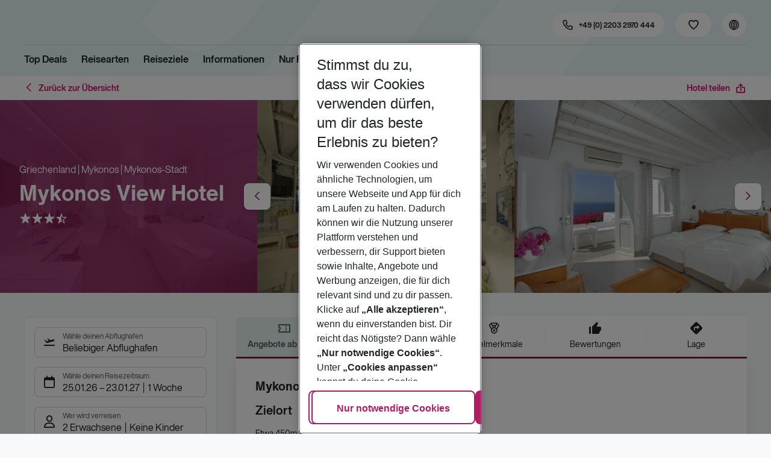

--- FILE ---
content_type: text/css; charset=UTF-8
request_url: https://holidays.eurowings.com/_next/static/css/f16430250b7cf3df.css
body_size: 43
content:
.LuggageControl_root__SCDb9.LuggageControl_is-inline__AQ1LJ .LuggageControl_list__VvPu7{display:flex;flex-wrap:wrap;align-items:center;gap:1rem}.LuggageControl_root__SCDb9.LuggageControl_is-inline__AQ1LJ .LuggageControl_list--listItem__QSjoD{margin-bottom:0}

--- FILE ---
content_type: application/javascript; charset=UTF-8
request_url: https://holidays.eurowings.com/_next/static/chunks/9400.f0a7807f5d55ec39.js
body_size: 2082
content:
(self.webpackChunk_N_E=self.webpackChunk_N_E||[]).push([[9400],{14535:e=>{e.exports={cmsWrapper:"Header_cmsWrapper__Ao2M0",root:"Header_root__GGv73",container:"Header_container__Tf41j",contactLink:"Header_contactLink__2CFFH",contactLinkMail:"Header_contactLinkMail__1mtQ_",contactLinkLabel:"Header_contactLinkLabel__BxexJ",top:"Header_top__ui0P4",nav:"Header_nav__Rjx7F",navContainer:"Header_navContainer__dc8aJ",favorites:"Header_favorites__0cAhI","favorites--button":"Header_favorites--button__Vhz_5","favorites--button--icon":"Header_favorites--button--icon__jmG6V","langSelector--trigger":"Header_langSelector--trigger__l3hoO","externalLinks--btn":"Header_externalLinks--btn__UgMCK","externalLinks--link":"Header_externalLinks--link__vjfcM","hotline--trigger":"Header_hotline--trigger__mXJFW",triggerBtn:"Header_triggerBtn__wUNPB",search:"Header_search__wqelb","loginWrap--trigger":"Header_loginWrap--trigger__lBlx2",burgerMenuContainer:"Header_burgerMenuContainer__gj65_","offcanvas--content--nav":"Header_offcanvas--content--nav__w0DXJ",links:"Header_links__CF2fb","links--link":"Header_links--link__kuQ2m","triggerBtn--icon":"Header_triggerBtn--icon__aqsnM","triggerBtn--iconRight":"Header_triggerBtn--iconRight__6NDmk",navWrapper:"Header_navWrapper__TZ6FL",searchContainer:"Header_searchContainer__pdpJO","search--trigger":"Header_search--trigger__CB_rt","search--trigger--is-disabled":"Header_search--trigger--is-disabled__JEmtV","search--trigger--is-focus":"Header_search--trigger--is-focus__i6g4Y","search--trigger--is-active":"Header_search--trigger--is-active__dgDvB",langSelector:"Header_langSelector__lKNbh",hotlineOffcanvas:"Header_hotlineOffcanvas__oOXU3","hotlineOffcanvas--title":"Header_hotlineOffcanvas--title__LtyqG","hotlineOffcanvas--info":"Header_hotlineOffcanvas--info__lhXjy","favorites--button--md":"Header_favorites--button--md__fqrez","langSelector--trigger--label":"Header_langSelector--trigger--label__v_pf_","langSelector--flag":"Header_langSelector--flag__DtnVH","langSelector--currency":"Header_langSelector--currency__3bkmJ",hotlineLabel:"Header_hotlineLabel__8LXjv",contactLinkBtn:"Header_contactLinkBtn__U29KH",logo:"Header_logo__L4o_T","offcanvas--content":"Header_offcanvas--content__QdmrU","offcanvas--content--header":"Header_offcanvas--content--header__OO43v","offcanvas--content--closer":"Header_offcanvas--content--closer__EIhMe",burgerMenuLink:"Header_burgerMenuLink__RSfnV"}},26683:e=>{e.exports={root:"Hotline_root__gxkXz",popup:"Hotline_popup__h7mlF",content:"Hotline_content__5vrTl"}},39400:(e,r,n)=>{"use strict";n.r(r),n.d(r,{default:()=>S});var a=n(24836),t=n(35025),s=n(60072),i=n(60004),l=n(76007),o=n(5483),c=n(99954),_=n(66520),d=n(83609),h=n(52032),g=n(91634),m=n(77303),v=n(38213),u=n(26992),x=n(86419),f=n.n(x),p=n(93325),j=n(64260),H=n(38546);let b=(0,n(24227).YK)({hotlineNumberLabel:{id:"zTnVyn"},hotlineNumber:{id:"6tVj33"},hotlineNumberTel:{id:"EDaM+1"}});var k=n(14535),N=n.n(k),L=n(55401),A=n(26683),y=n.n(A);let M=(0,i.memo)((0,g.v)(y())(e=>{let{styles:r,text:n,children:a}=e,t=(0,i.useMemo)(()=>n&&(0,s.jsx)("div",{className:r.content,dangerouslySetInnerHTML:(0,L.yW)(n)}),[n,r.content]);return(0,s.jsxs)("div",{className:r.root,children:[a,t&&(0,s.jsx)("div",{className:r.popup,children:t})]})})),C=e=>{let{styles:r,children:n}=e,{formatMessage:l}=(0,H.A)(),{header:{offcanvasProps:o,offcanvasTriggerProps:c}}=(0,m._S)(),_=(0,i.useMemo)(()=>(0,a._)({color:"white",shadow:"00","aria-label":l(v.A.menu),styles:{root:r.triggerBtn},rounded:!0},c),[r,l,c]);return(0,s.jsx)(h.A,(0,t._)((0,a._)({className:r.offcanvas,side:"right",title:l(v.A.menu),theme:"dark",triggerProps:_,closeOnItemClick:!0},o),{children:n}))},S=(0,i.memo)((0,g.v)(N())(e=>{let{styles:r,result:n,ChildNodesComponent:t}=e,{formatMessage:h}=(0,H.A)(),g=n.get("quickLinks"),{header:{showQuickLinks:v,showHotlineNumber:x,placeNavToLogoDesktop:k,favoritesIconColor:N,favoritesIconColorDesktop:L,favoritesTriggerProps:A,LogoComponent:y,searchEnabled:S},breadcrumbs:B}=(0,m._S)(),O=(0,i.useMemo)(()=>n.get("phoneNumber")||h(b.hotlineNumber),[n,h]),W=(0,i.useMemo)(()=>n.get("phoneNumber")?"tel:".concat((n.get("phoneNumber")||"").replace(/[\s()-]/g,"")):h(b.hotlineNumberTel),[n,h]);return(0,s.jsxs)(s.Fragment,{children:[(0,s.jsxs)("header",{className:r.root,children:[(0,s.jsx)("div",{className:r.top,children:(0,s.jsxs)(d.A,{fixed:!1,className:r.container,children:[y&&(0,s.jsx)(y,{className:r.logo,alt:n.get("logoAlt")}),k&&(0,s.jsx)("div",{className:r.navWrapper,children:(0,s.jsx)(_.Ay,{tablet:!0,desktop:!0,children:(0,s.jsx)("div",{className:r.nav,children:(0,s.jsx)("div",{className:r.navContainer,children:(0,s.jsx)(t,{className:r.cmsWrapper})})})})}),v&&(0,s.jsx)("div",{children:(0,s.jsx)(_.Ay,{tablet:!0,desktop:!0,children:(0,s.jsx)(l.A,{links:g,styles:r.links})})}),x&&(0,s.jsx)(_.Ay,{phone:!0,children:e=>(0,s.jsx)(M,{text:n.get("tooltipText"),children:(0,s.jsx)("a",{className:r.contactLink,href:W,children:(0,s.jsx)(c.A,{color:"white",rounded:!0,icon:"icon-phone",size:"md",tag:"span",styles:r.contactLinkBtn,"aria-label":e?h(b.hotlineNumberLabel):void 0,children:!e&&(0,s.jsx)("span",{className:r.contactLinkLabel,children:O})})})})}),(0,s.jsx)(s.Fragment,{children:(0,s.jsx)(_.Ay,{tablet:!0,desktop:!0,children:e=>(0,s.jsx)(o.A,(0,a._)({className:r.favorites,color:e?L:N,icon:"icon-heart-outlines",label:null,rounded:!0,indicatorPosition:"right"},A))})}),(0,s.jsx)(p.A,{styles:r.langSelector}),(0,s.jsx)("div",{className:r.burgerMenuContainer,children:(0,s.jsx)(_.Ay,{phone:!0,children:(0,s.jsxs)(C,{styles:r,children:[S&&(0,s.jsx)(j.A,{styles:r.search}),(0,s.jsx)(t,{className:r.cmsWrapper}),v&&(0,s.jsx)(s.Fragment,{children:(0,s.jsx)(_.Ay,{phone:!0,children:(0,s.jsx)(l.A,{links:g,styles:r.links})})}),x&&(0,s.jsx)("a",{className:f()(r.contactLink,r.burgerMenuLink),href:W,children:(0,s.jsx)("span",{className:r.contactLinkLabel,children:O})})]})})})]})}),!k&&(0,s.jsx)(s.Fragment,{children:(0,s.jsx)(_.Ay,{tablet:!0,desktop:!0,children:(0,s.jsx)("div",{className:r.nav,children:(0,s.jsx)(d.A,{fixed:!1,children:(0,s.jsxs)("div",{className:r.navContainer,children:[(0,s.jsx)(t,{className:r.cmsWrapper}),S&&(0,s.jsx)("div",{className:r.searchContainer,children:(0,s.jsx)(_.Ay,{desktop:!0,children:(0,s.jsx)(j.A,{styles:r.search})})})]})})})})})]}),(null==B?void 0:B.enabled)&&(0,s.jsx)(u.A,{withStructuredData:null==B?void 0:B.structuredDataEnabled})]})}))}}]);